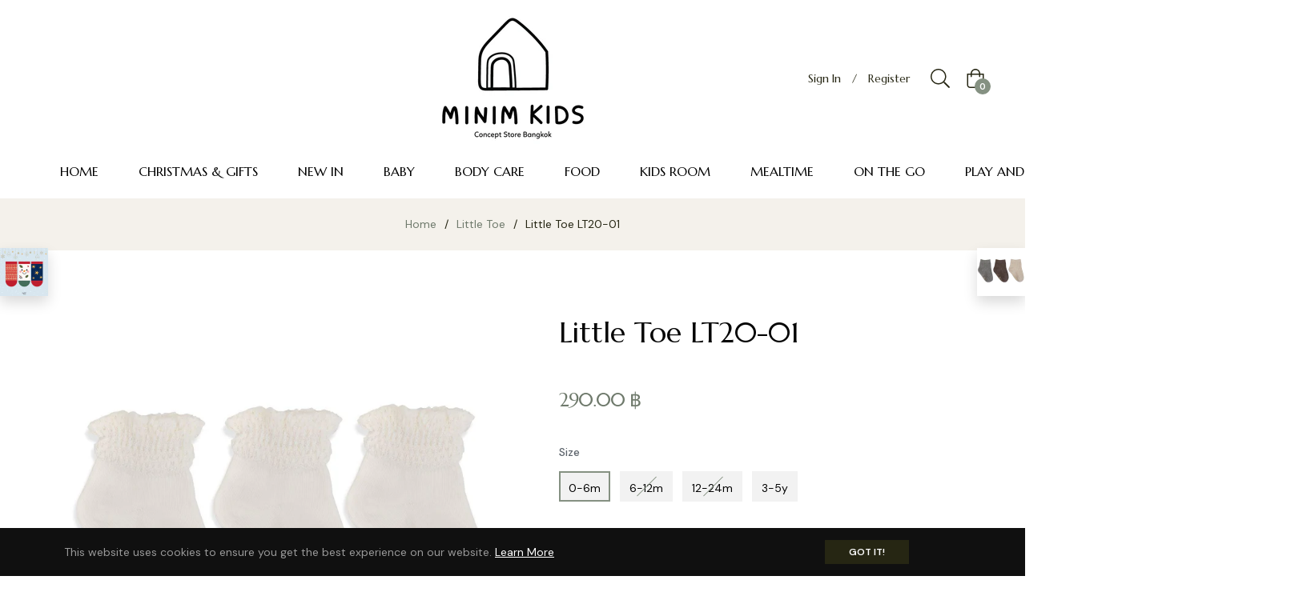

--- FILE ---
content_type: application/x-javascript; charset=utf-8
request_url: https://bundler.nice-team.net/app/shop/status/minim-baby-and-kids.myshopify.com.js?1766530766
body_size: -354
content:
var bundler_settings_updated='1765080711';